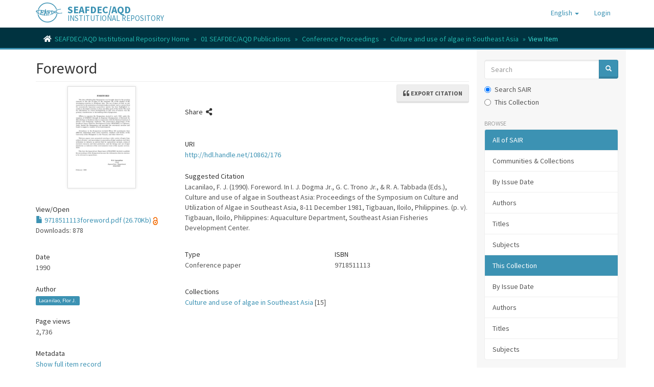

--- FILE ---
content_type: text/html;charset=utf-8
request_url: https://repository.seafdec.org.ph/handle/10862/176
body_size: 6642
content:
<!DOCTYPE html>
            <!--[if lt IE 7]> <html class="no-js lt-ie9 lt-ie8 lt-ie7" lang="en"> <![endif]-->
            <!--[if IE 7]>    <html class="no-js lt-ie9 lt-ie8" lang="en"> <![endif]-->
            <!--[if IE 8]>    <html class="no-js lt-ie9" lang="en"> <![endif]-->
            <!--[if gt IE 8]><!--> <html class="no-js" lang="en"> <!--<![endif]-->
            <head><META http-equiv="Content-Type" content="text/html; charset=UTF-8">
<meta content="text/html; charset=UTF-8" http-equiv="Content-Type">
<meta content="IE=edge,chrome=1" http-equiv="X-UA-Compatible">
<meta content="width=device-width,initial-scale=1" name="viewport">
<link rel="shortcut icon" href="/themes/Mirage2/images/favicon.ico">
<link rel="apple-touch-icon" href="/themes/Mirage2/images/apple-touch-icon.png">
<meta name="Generator" content="DSpace 6.3">
<link href="/themes/Mirage2/styles/main.css" rel="stylesheet">
<link href="https://cdnjs.cloudflare.com/ajax/libs/font-awesome/5.15.0/css/all.min.css" rel="stylesheet">
<link type="application/opensearchdescription+xml" rel="search" href="https://repository.seafdec.org.ph:443/open-search/description.xml" title="DSpace">
<script>
                //Clear default text of emty text areas on focus
                function tFocus(element)
                {
                if (element.value == ' '){element.value='';}
                }
                //Clear default text of emty text areas on submit
                function tSubmit(form)
                {
                var defaultedElements = document.getElementsByTagName("textarea");
                for (var i=0; i != defaultedElements.length; i++){
                if (defaultedElements[i].value == ' '){
                defaultedElements[i].value='';}}
                }
                //Disable pressing 'enter' key to submit a form (otherwise pressing 'enter' causes a submission to start over)
                function disableEnterKey(e)
                {
                var key;

                if(window.event)
                key = window.event.keyCode;     //Internet Explorer
                else
                key = e.which;     //Firefox and Netscape

                if(key == 13)  //if "Enter" pressed, then disable!
                return false;
                else
                return true;
                }
            </script><!--[if lt IE 9]>
                <script src="/themes/Mirage2/vendor/html5shiv/dist/html5shiv.js"> </script>
                <script src="/themes/Mirage2/vendor/respond/dest/respond.min.js"> </script>
                <![endif]--><script src="/themes/Mirage2/vendor/modernizr/modernizr.js"> </script>
<title>Foreword</title>
<link rel="schema.DCTERMS" href="http://purl.org/dc/terms/" />
<link rel="schema.DC" href="http://purl.org/dc/elements/1.1/" />
<meta name="DC.creator" content="Lacanilao, Flor J." />
<meta name="DC.contributor" content="Dogma Jr., Ireneo J." />
<meta name="DC.contributor" content="Trono Jr., Gavino C." />
<meta name="DC.contributor" content="Tabbada, R. A." />
<meta name="DCTERMS.dateAccepted" content="2011-06-10T03:31:08Z" scheme="DCTERMS.W3CDTF" />
<meta name="DCTERMS.available" content="2011-06-10T03:31:08Z" scheme="DCTERMS.W3CDTF" />
<meta name="DCTERMS.issued" content="1990" scheme="DCTERMS.W3CDTF" />
<meta name="DCTERMS.bibliographicCitation" content="Lacanilao, F. J. (1990). Foreword. In I. J. Dogma Jr., G. C. Trono Jr., &amp; R. A. Tabbada (Eds.), Culture and use of algae in Southeast Asia: Proceedings of the Symposium on Culture and Utilization of Algae in Southeast Asia, 8-11 December 1981, Tigbauan, Iloilo, Philippines. (p. v). Tigbauan, Iloilo, Philippines: Aquaculture Department, Southeast Asian Fisheries Development Center." xml:lang="en" />
<meta name="DC.identifier" content="9718511113" />
<meta name="DC.identifier" content="http://hdl.handle.net/10862/176" scheme="DCTERMS.URI" />
<meta name="DC.language" content="en" xml:lang="en" scheme="DCTERMS.RFC1766" />
<meta name="DC.publisher" content="Aquaculture Department, Southeast Asian Fisheries Development Center" xml:lang="en" />
<meta name="DC.title" content="Foreword" xml:lang="en" />
<meta name="DC.type" content="Conference paper" xml:lang="en" />
<meta property="book:isbn" content="9718511113">
<meta content="SEAFDEC/AQD Institutional Repository" property="og:site_name">
<meta content="Foreword" property="og:title">
<meta property="og:url" content="https://repository.seafdec.org.ph/handle/10862/176">
<meta property="og:url" content="http://hdl.handle.net/10862/176">
<meta property="og:image" content="https://repository.seafdec.org.ph/bitstream/handle/10862/176/9718511113foreword.pdf.jpg">
<meta property="twitter:image" content="https://repository.seafdec.org.ph/bitstream/handle/10862/176/9718511113foreword.pdf.jpg">
<meta content="summary" name="twitter:card">
<meta content="@seafdecaqdlib" name="twitter:creator">
<meta content="https://repository.seafdec.org.ph//themes/Mirage2//images/SEAFDEC-LOGO.jpg" property="og:image">
<meta property="og:description" content="Lacanilao, F. J. (1990). Foreword. In I. J. Dogma Jr., G. C. Trono Jr., &amp; R. A. Tabbada (Eds.), Culture and use of algae in Southeast Asia: Proceedings of the Symposium on Culture and Utilization of Algae in Southeast Asia, 8-11 December 1981, Tigbauan, Iloilo, Philippines. (p. v). Tigbauan, Iloilo, Philippines: Aquaculture Department, Southeast Asian Fisheries Development Center.">
<meta content="Conference paper" name="citation_keywords">
<meta content="9718511113" name="citation_isbn">
<meta content="v" name="citation_firstpage">
<meta content="Foreword" name="citation_title">
<meta content="Aquaculture Department, Southeast Asian Fisheries Development Center" name="citation_publisher">
<meta content="en" name="citation_language">
<meta content="Lacanilao, Flor J." name="citation_author">
<meta content="https://repository.seafdec.org.ph/bitstream/10862/176/1/9718511113foreword.pdf" name="citation_pdf_url">
<meta content="1990" name="citation_date">
<meta content="https://repository.seafdec.org.ph/handle/10862/176" name="citation_abstract_html_url">
<meta content="Culture and use of algae in Southeast Asia. Proceedings of the Symposium on Culture and Utilization of Algae in Southeast Asia, 8-11 December 1981, Tigbauan, Iloilo, Philippines" name="citation_conference_title">
<script type="text/x-mathjax-config">
                    MathJax.Hub.Config({
                      tex2jax: {
                        
                        ignoreClass: "detail-field-data|detailtable|exception"
                      },
                      TeX: {
                        Macros: {
                          AA: '{\\mathring A}'
                        }
                      }
                    });
                </script><script src="//cdnjs.cloudflare.com/ajax/libs/mathjax/2.7.1/MathJax.js?config=TeX-AMS-MML_HTMLorMML" type="text/javascript"> </script><script src="https://cdnjs.cloudflare.com/ajax/libs/clipboard.js/2.0.10/clipboard.min.js"> </script><script async="1" charset="utf-8" src="https://badge.dimensions.ai/badge.js" type="text/javascript">﻿</script>
</head><body>
<header>
<div role="navigation" class="navbar navbar-default navbar-static-top">
<div class="container">
<div class="navbar-header">
<button data-toggle="offcanvas" class="navbar-toggle" type="button"><span class="sr-only">Toggle navigation</span><span class="icon-bar"></span><span class="icon-bar"></span><span class="icon-bar"></span></button><span><a class="navbar-brand" href="/"><img src="/themes/Mirage2/images/SEAFDEC-logo.png"></a></span><span class="headerInfoName">SEAFDEC/AQD</span><span class="headerInfoText">INSTITUTIONAL REPOSITORY</span>
<div class="navbar-header pull-right visible-xs hidden-sm hidden-md hidden-lg">
<ul class="nav nav-pills pull-left ">
<li class="dropdown" id="ds-language-selection-xs">
<button data-toggle="dropdown" class="dropdown-toggle navbar-toggle navbar-link" role="button" href="#" id="language-dropdown-toggle-xs"><b aria-hidden="true" class="visible-xs glyphicon glyphicon-globe"></b></button>
<ul data-no-collapse="true" aria-labelledby="language-dropdown-toggle-xs" role="menu" class="dropdown-menu pull-right">
<li role="presentation" class="disabled">
<a href="https://repository.seafdec.org.ph:443/handle/10862/176?locale-attribute=en">English</a>
</li>
<li role="presentation">
<a href="https://repository.seafdec.org.ph:443/handle/10862/176?locale-attribute=ja">日本語</a>
</li>
<li role="presentation">
<a href="https://repository.seafdec.org.ph:443/handle/10862/176?locale-attribute=th">ไทย</a>
</li>
<li role="presentation">
<a href="https://repository.seafdec.org.ph:443/handle/10862/176?locale-attribute=in">Bahasa Indonesia</a>
</li>
</ul>
</li>
<li>
<form method="get" action="/login" style="display: inline">
<button class="navbar-toggle navbar-link"><b aria-hidden="true" class="visible-xs glyphicon glyphicon-user"></b></button>
</form>
</li>
</ul>
</div>
</div>
<div class="navbar-header pull-right hidden-xs">
<ul class="nav navbar-nav pull-left">
<li class="dropdown" id="ds-language-selection">
<a data-toggle="dropdown" class="dropdown-toggle" role="button" href="#" id="language-dropdown-toggle"><span class="hidden-xs">English&nbsp;<b class="caret"></b></span></a>
<ul data-no-collapse="true" aria-labelledby="language-dropdown-toggle" role="menu" class="dropdown-menu pull-right">
<li role="presentation" class="disabled">
<a href="?locale-attribute=en">English</a>
</li>
<li role="presentation">
<a href="?locale-attribute=ja">日本語</a>
</li>
<li role="presentation">
<a href="?locale-attribute=th">ไทย</a>
</li>
<li role="presentation">
<a href="?locale-attribute=in">Bahasa Indonesia</a>
</li>
</ul>
</li>
</ul>
<ul class="nav navbar-nav pull-left">
<li>
<a href="/login"><span class="hidden-xs">Login</span></a>
</li>
</ul>
<button type="button" class="navbar-toggle visible-sm" data-toggle="offcanvas"><span class="sr-only">Toggle navigation</span><span class="icon-bar"></span><span class="icon-bar"></span><span class="icon-bar"></span></button>
</div>
</div>
</div>
</header>
<div class="trail-wrapper hidden-print">
<div class="container">
<div class="row">
<div class="col-xs-12">
<div class="breadcrumb dropdown visible-xs">
<a data-toggle="dropdown" class="dropdown-toggle" role="button" href="#" id="trail-dropdown-toggle">View Item&nbsp;<b class="caret"></b></a>
<ul aria-labelledby="trail-dropdown-toggle" role="menu" class="dropdown-menu">
<li role="presentation">
<a role="menuitem" href="/"><i aria-hidden="true" class="fa fa-home"></i>&nbsp;
                        SEAFDEC/AQD Institutional Repository Home</a>
</li>
<li role="presentation">
<a role="menuitem" href="/handle/10862/1">01 SEAFDEC/AQD Publications</a>
</li>
<li role="presentation">
<a role="menuitem" href="/handle/10862/84">Conference Proceedings</a>
</li>
<li role="presentation">
<a role="menuitem" href="/handle/10862/175">Culture and use of algae in Southeast Asia</a>
</li>
<li role="presentation" class="disabled">
<a href="#" role="menuitem">View Item</a>
</li>
</ul>
</div>
<ul class="breadcrumb hidden-xs">
<li>
<i aria-hidden="true" class="fa fa-home"></i>&nbsp;
            <a href="/">SEAFDEC/AQD Institutional Repository Home</a>
</li>
<li>
<a href="/handle/10862/1">01 SEAFDEC/AQD Publications</a>
</li>
<li>
<a href="/handle/10862/84">Conference Proceedings</a>
</li>
<li>
<a href="/handle/10862/175">Culture and use of algae in Southeast Asia</a>
</li>
<li class="active">View Item</li>
</ul>
</div>
</div>
</div>
</div>
<div class="hidden" id="no-js-warning-wrapper">
<div id="no-js-warning">
<div class="notice failure">JavaScript is disabled for your browser. Some features of this site may not work without it.</div>
</div>
</div>
<div class="container" id="main-container">
<div class="row row-offcanvas row-offcanvas-right">
<div class="horizontal-slider clearfix">
<div class="col-xs-12 col-sm-12 col-md-9 main-content">
<div>
<div id="aspect_artifactbrowser_ItemViewer_div_item-view" class="ds-static-div primary">
<!-- External Metadata URL: cocoon://metadata/handle/10862/176/mets.xml?rightsMDTypes=METSRIGHTS-->
<div class="item-summary-view-metadata">
<h2 class="page-header first-page-header">Foreword</h2>
<div class="btn-group sort-export-menu pull-right">
<button data-toggle="dropdown" class="btn btn-default dropdown-toggle export-button" type="button"><i class="fa fa-quote-left" aria-hidden="true">&nbsp;</i><span class="export-text">Export citation</span></button>
<ul role="menu" class="dropdown-menu">
<li class="global-citations gear-head dropdown-header">Global styles</li>
<li class="global-citation citation-style">
<a href="2"><span class="glyphicon glyphicon-ok btn-xs active invisible"></span>MLA</a>
</li>
<li class="global-citation citation-style">
<a href="3"><span class="glyphicon glyphicon-ok btn-xs active invisible"></span>Vancouver</a>
</li>
<li class="global-citation citation-style">
<a href="4"><span class="glyphicon glyphicon-ok btn-xs active invisible"></span>Elsevier - Harvard</a>
</li>
<li class="global-citation citation-style">
<a href="5"><span class="glyphicon glyphicon-ok btn-xs active invisible"></span>APA</a>
</li>
<li class="single-search divider"></li>
<li>
<a data-target="#itemCitationHelpModal" data-toggle="modal" id="item-citation-help" href="#"><span class="glyphicon glyphicon-ok btn-xs active invisible"></span>Help</a>
</li>
</ul>
</div>
<div class="row">
<div class="col-sm-4">
<div class="row">
<div class="col-xs-6 col-sm-12">
<div class="thumbnail">
<img alt="Thumbnail" src="/bitstream/handle/10862/176/9718511113foreword.pdf.jpg?sequence=3&isAllowed=y"></div>
</div>
<div class="col-xs-6 col-sm-12">
<div class="item-page-field-wrapper table word-break">
<h5>View/<wbr></wbr>Open</h5>
<div>
<a href="/bitstream/handle/10862/176/9718511113foreword.pdf?sequence=1&isAllowed=y"><i aria-hidden="true" class="glyphicon  glyphicon-file"></i> 9718511113foreword.pdf (26.70Kb)</a>
<!--USER: -->
<!--CONTEXT: GENERAL PUBLIC-->
<!--EMBARGOED UNTIL: --><img title="Open Access" alt="Open Access" src="/themes/Mirage2//images/OA-16px.png"></div>
<div>Downloads: 878</div>
</div>
</div>
</div>
<div class="simple-item-view-date word-break item-page-field-wrapper table">
<h5>Date</h5>1990</div>
<div class="simple-item-view-authors item-page-field-wrapper table">
<h5>Author</h5>
<div class="ds-dc_contributor_author-authority">
<a href="/discover?filtertype=author&filter_relational_operator=equals&filter=Lacanilao, Flor J.&sort_by=dc.date.issued_dt&order=desc" class="label label-primary" style="white-space: break-spaces;">Lacanilao, Flor J.</a>
</div>
</div>
<div class="simple-item-view-date word-break item-page-field-wrapper table">
<h5>Page views</h5>2,736</div>
<div class="simple-item-view-show-full item-page-field-wrapper table">
<h5>Metadata</h5>
<a href="/handle/10862/176?show=full">Show full item record</a>
</div>
<div class="table" id="impact-altmetric">
<script src="https://d1bxh8uas1mnw7.cloudfront.net/assets/embed.js" type="text/javascript">﻿
            </script>
<div class="altmetric-embed" id="altmetric" data-badge-type="donut" data-badge-details="right" data-hide-no-mentions="true" data-link-target="_blank" data-handle="10862/176">
                ﻿
            </div>
</div>
</div>
<div class="col-sm-8">
<div class="simple-item-view-date word-break item-page-field-wrapper table">
<h5>Share&nbsp;
            <i class="fas fa-share-alt" aria-hidden="true"></i>
</h5>
<div class="sharethis-inline-share-buttons">&nbsp;</div>
</div>
<div class="simple-item-view-uri item-page-field-wrapper table">
<h5>URI</h5>
<div class="snippet">
<button class="btn btn-default" data-clipboard-text="http://hdl.handle.net/10862/176"><img title="Copy to clipboard" src="/themes/Mirage2/images/clippy.svg" width="13" class="clippy"></button><a href="http://hdl.handle.net/10862/176">http://hdl.handle.net/10862/176</a>
</div>
</div>
<div class="simple-item-view-citation item-page-field-wrapper table">
<h5>Suggested Citation</h5>
<div class="snippet">
<button class="btn btn-default" data-clipboard-text="Lacanilao, F. J. (1990). Foreword. In I. J. Dogma Jr., G. C. Trono Jr., &amp; R. A. Tabbada (Eds.), Culture and use of algae in Southeast Asia: Proceedings of the Symposium on Culture and Utilization of Algae in Southeast Asia, 8-11 December 1981, Tigbauan, Iloilo, Philippines. (p. v). Tigbauan, Iloilo, Philippines: Aquaculture Department, Southeast Asian Fisheries Development Center."><img title="Copy to clipboard" src="/themes/Mirage2/images/clippy.svg" width="13" class="clippy"></button>Lacanilao, F. J. (1990). Foreword. In I. J. Dogma Jr., G. C. Trono Jr., &amp; R. A. Tabbada (Eds.), Culture and use of algae in Southeast Asia: Proceedings of the Symposium on Culture and Utilization of Algae in Southeast Asia, 8-11 December 1981, Tigbauan, Iloilo, Philippines. (p. v). Tigbauan, Iloilo, Philippines: Aquaculture Department, Southeast Asian Fisheries Development Center.</div>
</div>
<div class="row">
<div class="col-sm-6 col-print-4">
<div class="simple-item-view-issn item-page-field-wrapper table">
<h5>Type</h5>
<span>Conference paper</span>
</div>
</div>
<div class="col-sm-6 col-print-4">
<div class="simple-item-view-isbn item-page-field-wrapper table">
<h5>ISBN</h5>
<span>9718511113</span>
</div>
</div>
</div>
<div class="simple-item-view-collections item-page-field-wrapper table">
<h5>Collections</h5>
<ul class="ds-referenceSet-list">
<!-- External Metadata URL: cocoon://metadata/handle/10862/175/mets.xml-->
<li>
<a href="/handle/10862/175">Culture and use of algae in Southeast Asia</a> [15]</li>
</ul>
</div>
</div>
</div>
</div>
<p id="com_atmire_app_xmlui_aspect_citations_ItemCitationTransformer_p_hidden-fields" class="ds-paragraph hidden">
<input id="com_atmire_app_xmlui_aspect_citations_ItemCitationTransformer_field_citation-export-base" class="ds-hidden-field form-control" name="citation-export-base" type="hidden" value="https://repository.seafdec.org.ph/discover/citation-export?itemUuid=1c2ec066-a207-47d1-b474-8bc92db2c5d5">
</p>
</div>
</div>
<div class="visible-xs visible-sm">
<footer>
<div class="row">
<hr>
<div class="col-xs-7 col-sm-8">
<div class="hidden-print">&copy;&nbsp;<a href="http://www.seafdec.org.ph" target="_blank"><acronym title="Southeast Asian Fisheries Development Center/Aquaculture Department">SEAFDEC/AQD</acronym></a>
                            &nbsp;2026</div>
</div>
<div class="col-xs-5 col-sm-4 hidden-print">
<div class="pull-right">
<a target="_blank" href="https://us4.list-manage.com/contact-form?u=7b64071b4117096df32677c41&form_id=aba84d797905ebf159a9e638331c59fa">Send Feedback</a> | <a target="_blank" title="Subscribe for alerts" href="http://eepurl.com/iaahDz">Subscribe</a>
</div>
</div>
</div>
<a class="hidden" href="/htmlmap">&nbsp;</a>
<p>&nbsp;</p>
</footer>
</div>
</div>
<div role="navigation" id="sidebar" class="col-xs-6 col-sm-3 sidebar-offcanvas">
<div class="word-break hidden-print" id="ds-options">
<div class="ds-option-set" id="ds-search-option">
<form method="post" class="" id="ds-search-form" action="/discover">
<fieldset>
<div class="input-group">
<input placeholder="Search" type="text" class="ds-text-field form-control" name="query"><span class="input-group-btn"><button title="Go" class="ds-button-field btn btn-primary"><span aria-hidden="true" class="glyphicon glyphicon-search"></span></button></span>
</div>
<div class="radio">
<label><input checked value="" name="scope" type="radio" id="ds-search-form-scope-all">Search SAIR</label>
</div>
<div class="radio">
<label><input name="scope" type="radio" id="ds-search-form-scope-container" value="10862/175">This Collection</label>
</div>
</fieldset>
</form>
</div>
<h2 class="ds-option-set-head  h6">Browse</h2>
<div id="aspect_viewArtifacts_Navigation_list_browse" class="list-group">
<a class="list-group-item active"><span class="h5 list-group-item-heading  h5">All of SAIR</span></a><a href="/community-list" class="list-group-item ds-option">Communities &amp; Collections</a><a href="/browse?type=dateissued" class="list-group-item ds-option">By Issue Date</a><a href="/browse?type=author" class="list-group-item ds-option">Authors</a><a href="/browse?type=title" class="list-group-item ds-option">Titles</a><a href="/browse?type=subject" class="list-group-item ds-option">Subjects</a><a class="list-group-item active"><span class="h5 list-group-item-heading  h5">This Collection</span></a><a href="/handle/10862/175/browse?type=dateissued" class="list-group-item ds-option">By Issue Date</a><a href="/handle/10862/175/browse?type=author" class="list-group-item ds-option">Authors</a><a href="/handle/10862/175/browse?type=title" class="list-group-item ds-option">Titles</a><a href="/handle/10862/175/browse?type=subject" class="list-group-item ds-option">Subjects</a>
</div>
<h2 class="ds-option-set-head  h6">My Account</h2>
<div id="aspect_viewArtifacts_Navigation_list_account" class="list-group">
<a href="/login" class="list-group-item ds-option">Login</a><a href="/register" class="list-group-item ds-option">Register</a>
</div>
<div id="aspect_viewArtifacts_Navigation_list_context" class="list-group"></div>
<div id="aspect_viewArtifacts_Navigation_list_administrative" class="list-group"></div>
<div id="aspect_discovery_Navigation_list_discovery" class="list-group"></div>
<h2 class="ds-option-set-head  h6">Statistics</h2>
<div id="aspect_statistics_Navigation_list_statistics" class="list-group">
<a href="/handle/10862/176/statistics" class="list-group-item ds-option">View Usage Statistics</a>
</div>
</div>
</div>
</div>
</div>
<div class="hidden-xs hidden-sm">
<footer>
<div class="row">
<hr>
<div class="col-xs-7 col-sm-8">
<div class="hidden-print">&copy;&nbsp;<a href="http://www.seafdec.org.ph" target="_blank"><acronym title="Southeast Asian Fisheries Development Center/Aquaculture Department">SEAFDEC/AQD</acronym></a>
                            &nbsp;2026</div>
</div>
<div class="col-xs-5 col-sm-4 hidden-print">
<div class="pull-right">
<a target="_blank" href="https://us4.list-manage.com/contact-form?u=7b64071b4117096df32677c41&form_id=aba84d797905ebf159a9e638331c59fa">Send Feedback</a> | <a target="_blank" title="Subscribe for alerts" href="http://eepurl.com/iaahDz">Subscribe</a>
</div>
</div>
</div>
<a class="hidden" href="/htmlmap">&nbsp;</a>
<p>&nbsp;</p>
</footer>
</div>
</div>
<script>if(!window.DSpace){window.DSpace={};}window.DSpace.context_path='';window.DSpace.theme_path='/themes/Mirage2/';</script><script src="/themes/Mirage2/scripts/theme.js"> </script><script src="/themes/Mirage2/scripts/treeview/jquery.treeview.js"> </script><script src="/themes/Mirage2/scripts/treeview/jquery.cookie.js"> </script><script src="/themes/Mirage2/scripts/sair.js"> </script><script>
                  (function(i,s,o,g,r,a,m){i['GoogleAnalyticsObject']=r;i[r]=i[r]||function(){
                  (i[r].q=i[r].q||[]).push(arguments)},i[r].l=1*new Date();a=s.createElement(o),
                  m=s.getElementsByTagName(o)[0];a.async=1;a.src=g;m.parentNode.insertBefore(a,m)
                  })(window,document,'script','//www.google-analytics.com/analytics.js','ga');

                  ga('create', 'UA-16359921-4', 'repository.seafdec.org.ph');
                  ga('send', 'pageview');
           </script><script async="async" src="https://platform-api.sharethis.com/js/sharethis.js#property=5ed4b2d60cb37300120b5449&product=inline-share-buttons" type="text/javascript"> </script>
<div aria-labelledby="citationHelpModal" role="dialog" tabindex="-1" id="citationHelpModal" class="modal fade">
<div role="document" class="modal-dialog">
<div class="modal-content">
<div class="modal-header">
<h4 id="myModalLabel" class="modal-title">Export citations</h4>
</div>
<div class="modal-body">         
<p>Export the current results of the search query as a citation list. Select one of the available citation             styles, or add a new one using the "Citations format" option present in the "My account" section.         </p>         
<p>The list of citations that can be exported is limited to  items.</p>     
</div>
<div class="modal-footer">
<button data-dismiss="modal" class="btn btn-default" type="button">Close</button>
</div>
</div>
</div>
</div>
<div aria-labelledby="itemCitationHelpModal" role="dialog" tabindex="-1" id="itemCitationHelpModal" class="modal fade">
<div role="document" class="modal-dialog">
<div class="modal-content">
<div class="modal-header">
<h4 class="modal-title">Export citations</h4>
</div>
<div class="modal-body">         
<p>Export the current item as a citation. Select one of the available citation             styles, or add a new one using the "Citations format" option present in the "My account" section.         </p>     
</div>
<div class="modal-footer">
<button data-dismiss="modal" class="btn btn-default" type="button">Close</button>
</div>
</div>
</div>
</div>
<div aria-labelledby="citationFormatModal" role="dialog" tabindex="-1" id="citationFormatModal" class="modal fade">
<div role="document" class="modal-dialog">
<div class="modal-content">
<div class="modal-header">
<h4 class="modal-title">Export Citations</h4>
</div>
<div class="modal-body">
<fieldset id="N10059" class="ds-radio-field citation-format-radio">
<div class="radio">
<label><input name="citation-format-radio" type="radio" value="htmlFormat" checked>HTML</label>
</div>
<div class="radio">
<label><input name="citation-format-radio" type="radio" value="textFormat">Text</label>
</div>
<div class="radio">
<label><input name="citation-format-radio" type="radio" value="asciidocFormat">Asciidoc</label>
</div>
<div class="radio">
<label><input name="citation-format-radio" type="radio" value="foFormat">FO</label>
</div>
<div class="radio">
<label><input name="citation-format-radio" type="radio" value="rtfFormat">RTF</label>
</div>
</fieldset>
</div>
<div class="modal-footer">
<button data-dismiss="modal" class="btn btn-default citation-export-button" type="button">Export</button>
</div>
</div>
</div>
</div>
<div data-backdrop="true" role="dialog" class="modal fade" id="forSale">
<div class="modal-dialog">
<div class="modal-content">
<div class="modal-header">
<button aria-label="Close" data-dismiss="modal" class="close" type="button"><span aria-hidden="true">&times;</span></button>
<h4 class="modal-title">DOCUMENT REQUEST NOT AVAILABLE</h4>
</div>
<div class="modal-body justify">
<p>This publication is still available (<b>in PRINT</b>) and <b>for sale</b> at <a target="_blank" href="http://www.seafdec.org.ph/bookstore">AQD bookstore</a>. The library is currently restricted to send PDF of publications that are still for sale.</p>
<p>You may contact <a target="_blank" href="mailto:bookstore@seafdec.org.ph">bookstore@seafdec.org.ph</a> or visit <a target="_blank" href="http://www.seafdec.org.ph/bookstore">AQD bookstore</a> for orders.</p>
</div>
<div class="modal-footer">
<button data-dismiss="modal" class="btn btn-default" type="button">Close</button>
</div>
</div>
</div>
</div>
<div data-backdrop="true" role="dialog" class="modal fade" id="embargoModal">
<div class="modal-dialog">
<div class="modal-content">
<div class="modal-header">
<button aria-label="Close" data-dismiss="modal" class="close" type="button"><span aria-hidden="true">&times;</span></button>
<h4 class="modal-title">FILE UNDER EMBARGO</h4>
</div>
<div class="modal-body justify">
<p>This file associated with this publication is currently under embargo. This will be available for
                        download after the embargo date.
                    </p>
</div>
<div class="modal-footer">
<button data-dismiss="modal" class="btn btn-default" type="button">Close</button>
</div>
</div>
</div>
</div>
</body></html>
